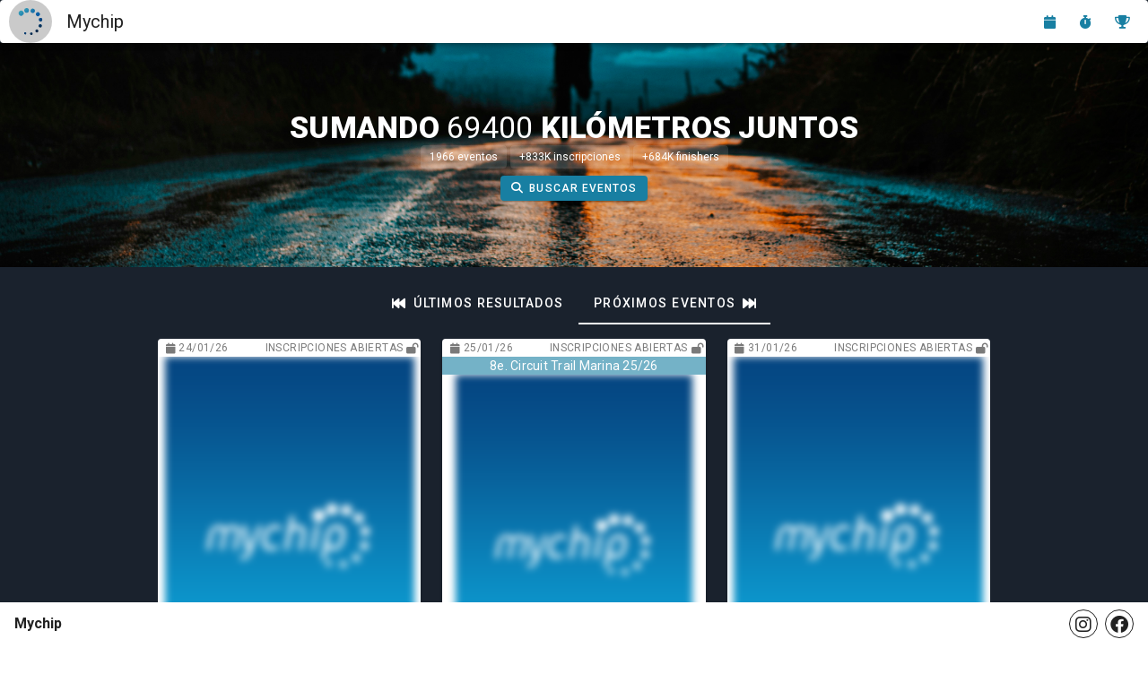

--- FILE ---
content_type: text/html; charset=utf-8
request_url: https://www.google.com/recaptcha/api2/aframe
body_size: 268
content:
<!DOCTYPE HTML><html><head><meta http-equiv="content-type" content="text/html; charset=UTF-8"></head><body><script nonce="svHETMXyHYCaJ5FyvbR3pA">/** Anti-fraud and anti-abuse applications only. See google.com/recaptcha */ try{var clients={'sodar':'https://pagead2.googlesyndication.com/pagead/sodar?'};window.addEventListener("message",function(a){try{if(a.source===window.parent){var b=JSON.parse(a.data);var c=clients[b['id']];if(c){var d=document.createElement('img');d.src=c+b['params']+'&rc='+(localStorage.getItem("rc::a")?sessionStorage.getItem("rc::b"):"");window.document.body.appendChild(d);sessionStorage.setItem("rc::e",parseInt(sessionStorage.getItem("rc::e")||0)+1);localStorage.setItem("rc::h",'1769001918297');}}}catch(b){}});window.parent.postMessage("_grecaptcha_ready", "*");}catch(b){}</script></body></html>